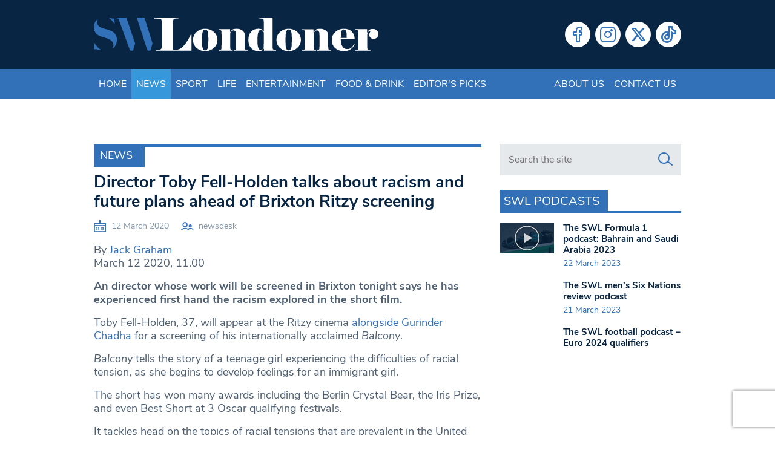

--- FILE ---
content_type: text/html; charset=utf-8
request_url: https://www.google.com/recaptcha/api2/anchor?ar=1&k=6LeZn_8ZAAAAADG7OaImWJVpqMaizIkpow07EZa9&co=aHR0cHM6Ly93d3cuc3dsb25kb25lci5jby51azo0NDM.&hl=en&v=N67nZn4AqZkNcbeMu4prBgzg&size=invisible&anchor-ms=20000&execute-ms=30000&cb=yh9lxjh6srxo
body_size: 48721
content:
<!DOCTYPE HTML><html dir="ltr" lang="en"><head><meta http-equiv="Content-Type" content="text/html; charset=UTF-8">
<meta http-equiv="X-UA-Compatible" content="IE=edge">
<title>reCAPTCHA</title>
<style type="text/css">
/* cyrillic-ext */
@font-face {
  font-family: 'Roboto';
  font-style: normal;
  font-weight: 400;
  font-stretch: 100%;
  src: url(//fonts.gstatic.com/s/roboto/v48/KFO7CnqEu92Fr1ME7kSn66aGLdTylUAMa3GUBHMdazTgWw.woff2) format('woff2');
  unicode-range: U+0460-052F, U+1C80-1C8A, U+20B4, U+2DE0-2DFF, U+A640-A69F, U+FE2E-FE2F;
}
/* cyrillic */
@font-face {
  font-family: 'Roboto';
  font-style: normal;
  font-weight: 400;
  font-stretch: 100%;
  src: url(//fonts.gstatic.com/s/roboto/v48/KFO7CnqEu92Fr1ME7kSn66aGLdTylUAMa3iUBHMdazTgWw.woff2) format('woff2');
  unicode-range: U+0301, U+0400-045F, U+0490-0491, U+04B0-04B1, U+2116;
}
/* greek-ext */
@font-face {
  font-family: 'Roboto';
  font-style: normal;
  font-weight: 400;
  font-stretch: 100%;
  src: url(//fonts.gstatic.com/s/roboto/v48/KFO7CnqEu92Fr1ME7kSn66aGLdTylUAMa3CUBHMdazTgWw.woff2) format('woff2');
  unicode-range: U+1F00-1FFF;
}
/* greek */
@font-face {
  font-family: 'Roboto';
  font-style: normal;
  font-weight: 400;
  font-stretch: 100%;
  src: url(//fonts.gstatic.com/s/roboto/v48/KFO7CnqEu92Fr1ME7kSn66aGLdTylUAMa3-UBHMdazTgWw.woff2) format('woff2');
  unicode-range: U+0370-0377, U+037A-037F, U+0384-038A, U+038C, U+038E-03A1, U+03A3-03FF;
}
/* math */
@font-face {
  font-family: 'Roboto';
  font-style: normal;
  font-weight: 400;
  font-stretch: 100%;
  src: url(//fonts.gstatic.com/s/roboto/v48/KFO7CnqEu92Fr1ME7kSn66aGLdTylUAMawCUBHMdazTgWw.woff2) format('woff2');
  unicode-range: U+0302-0303, U+0305, U+0307-0308, U+0310, U+0312, U+0315, U+031A, U+0326-0327, U+032C, U+032F-0330, U+0332-0333, U+0338, U+033A, U+0346, U+034D, U+0391-03A1, U+03A3-03A9, U+03B1-03C9, U+03D1, U+03D5-03D6, U+03F0-03F1, U+03F4-03F5, U+2016-2017, U+2034-2038, U+203C, U+2040, U+2043, U+2047, U+2050, U+2057, U+205F, U+2070-2071, U+2074-208E, U+2090-209C, U+20D0-20DC, U+20E1, U+20E5-20EF, U+2100-2112, U+2114-2115, U+2117-2121, U+2123-214F, U+2190, U+2192, U+2194-21AE, U+21B0-21E5, U+21F1-21F2, U+21F4-2211, U+2213-2214, U+2216-22FF, U+2308-230B, U+2310, U+2319, U+231C-2321, U+2336-237A, U+237C, U+2395, U+239B-23B7, U+23D0, U+23DC-23E1, U+2474-2475, U+25AF, U+25B3, U+25B7, U+25BD, U+25C1, U+25CA, U+25CC, U+25FB, U+266D-266F, U+27C0-27FF, U+2900-2AFF, U+2B0E-2B11, U+2B30-2B4C, U+2BFE, U+3030, U+FF5B, U+FF5D, U+1D400-1D7FF, U+1EE00-1EEFF;
}
/* symbols */
@font-face {
  font-family: 'Roboto';
  font-style: normal;
  font-weight: 400;
  font-stretch: 100%;
  src: url(//fonts.gstatic.com/s/roboto/v48/KFO7CnqEu92Fr1ME7kSn66aGLdTylUAMaxKUBHMdazTgWw.woff2) format('woff2');
  unicode-range: U+0001-000C, U+000E-001F, U+007F-009F, U+20DD-20E0, U+20E2-20E4, U+2150-218F, U+2190, U+2192, U+2194-2199, U+21AF, U+21E6-21F0, U+21F3, U+2218-2219, U+2299, U+22C4-22C6, U+2300-243F, U+2440-244A, U+2460-24FF, U+25A0-27BF, U+2800-28FF, U+2921-2922, U+2981, U+29BF, U+29EB, U+2B00-2BFF, U+4DC0-4DFF, U+FFF9-FFFB, U+10140-1018E, U+10190-1019C, U+101A0, U+101D0-101FD, U+102E0-102FB, U+10E60-10E7E, U+1D2C0-1D2D3, U+1D2E0-1D37F, U+1F000-1F0FF, U+1F100-1F1AD, U+1F1E6-1F1FF, U+1F30D-1F30F, U+1F315, U+1F31C, U+1F31E, U+1F320-1F32C, U+1F336, U+1F378, U+1F37D, U+1F382, U+1F393-1F39F, U+1F3A7-1F3A8, U+1F3AC-1F3AF, U+1F3C2, U+1F3C4-1F3C6, U+1F3CA-1F3CE, U+1F3D4-1F3E0, U+1F3ED, U+1F3F1-1F3F3, U+1F3F5-1F3F7, U+1F408, U+1F415, U+1F41F, U+1F426, U+1F43F, U+1F441-1F442, U+1F444, U+1F446-1F449, U+1F44C-1F44E, U+1F453, U+1F46A, U+1F47D, U+1F4A3, U+1F4B0, U+1F4B3, U+1F4B9, U+1F4BB, U+1F4BF, U+1F4C8-1F4CB, U+1F4D6, U+1F4DA, U+1F4DF, U+1F4E3-1F4E6, U+1F4EA-1F4ED, U+1F4F7, U+1F4F9-1F4FB, U+1F4FD-1F4FE, U+1F503, U+1F507-1F50B, U+1F50D, U+1F512-1F513, U+1F53E-1F54A, U+1F54F-1F5FA, U+1F610, U+1F650-1F67F, U+1F687, U+1F68D, U+1F691, U+1F694, U+1F698, U+1F6AD, U+1F6B2, U+1F6B9-1F6BA, U+1F6BC, U+1F6C6-1F6CF, U+1F6D3-1F6D7, U+1F6E0-1F6EA, U+1F6F0-1F6F3, U+1F6F7-1F6FC, U+1F700-1F7FF, U+1F800-1F80B, U+1F810-1F847, U+1F850-1F859, U+1F860-1F887, U+1F890-1F8AD, U+1F8B0-1F8BB, U+1F8C0-1F8C1, U+1F900-1F90B, U+1F93B, U+1F946, U+1F984, U+1F996, U+1F9E9, U+1FA00-1FA6F, U+1FA70-1FA7C, U+1FA80-1FA89, U+1FA8F-1FAC6, U+1FACE-1FADC, U+1FADF-1FAE9, U+1FAF0-1FAF8, U+1FB00-1FBFF;
}
/* vietnamese */
@font-face {
  font-family: 'Roboto';
  font-style: normal;
  font-weight: 400;
  font-stretch: 100%;
  src: url(//fonts.gstatic.com/s/roboto/v48/KFO7CnqEu92Fr1ME7kSn66aGLdTylUAMa3OUBHMdazTgWw.woff2) format('woff2');
  unicode-range: U+0102-0103, U+0110-0111, U+0128-0129, U+0168-0169, U+01A0-01A1, U+01AF-01B0, U+0300-0301, U+0303-0304, U+0308-0309, U+0323, U+0329, U+1EA0-1EF9, U+20AB;
}
/* latin-ext */
@font-face {
  font-family: 'Roboto';
  font-style: normal;
  font-weight: 400;
  font-stretch: 100%;
  src: url(//fonts.gstatic.com/s/roboto/v48/KFO7CnqEu92Fr1ME7kSn66aGLdTylUAMa3KUBHMdazTgWw.woff2) format('woff2');
  unicode-range: U+0100-02BA, U+02BD-02C5, U+02C7-02CC, U+02CE-02D7, U+02DD-02FF, U+0304, U+0308, U+0329, U+1D00-1DBF, U+1E00-1E9F, U+1EF2-1EFF, U+2020, U+20A0-20AB, U+20AD-20C0, U+2113, U+2C60-2C7F, U+A720-A7FF;
}
/* latin */
@font-face {
  font-family: 'Roboto';
  font-style: normal;
  font-weight: 400;
  font-stretch: 100%;
  src: url(//fonts.gstatic.com/s/roboto/v48/KFO7CnqEu92Fr1ME7kSn66aGLdTylUAMa3yUBHMdazQ.woff2) format('woff2');
  unicode-range: U+0000-00FF, U+0131, U+0152-0153, U+02BB-02BC, U+02C6, U+02DA, U+02DC, U+0304, U+0308, U+0329, U+2000-206F, U+20AC, U+2122, U+2191, U+2193, U+2212, U+2215, U+FEFF, U+FFFD;
}
/* cyrillic-ext */
@font-face {
  font-family: 'Roboto';
  font-style: normal;
  font-weight: 500;
  font-stretch: 100%;
  src: url(//fonts.gstatic.com/s/roboto/v48/KFO7CnqEu92Fr1ME7kSn66aGLdTylUAMa3GUBHMdazTgWw.woff2) format('woff2');
  unicode-range: U+0460-052F, U+1C80-1C8A, U+20B4, U+2DE0-2DFF, U+A640-A69F, U+FE2E-FE2F;
}
/* cyrillic */
@font-face {
  font-family: 'Roboto';
  font-style: normal;
  font-weight: 500;
  font-stretch: 100%;
  src: url(//fonts.gstatic.com/s/roboto/v48/KFO7CnqEu92Fr1ME7kSn66aGLdTylUAMa3iUBHMdazTgWw.woff2) format('woff2');
  unicode-range: U+0301, U+0400-045F, U+0490-0491, U+04B0-04B1, U+2116;
}
/* greek-ext */
@font-face {
  font-family: 'Roboto';
  font-style: normal;
  font-weight: 500;
  font-stretch: 100%;
  src: url(//fonts.gstatic.com/s/roboto/v48/KFO7CnqEu92Fr1ME7kSn66aGLdTylUAMa3CUBHMdazTgWw.woff2) format('woff2');
  unicode-range: U+1F00-1FFF;
}
/* greek */
@font-face {
  font-family: 'Roboto';
  font-style: normal;
  font-weight: 500;
  font-stretch: 100%;
  src: url(//fonts.gstatic.com/s/roboto/v48/KFO7CnqEu92Fr1ME7kSn66aGLdTylUAMa3-UBHMdazTgWw.woff2) format('woff2');
  unicode-range: U+0370-0377, U+037A-037F, U+0384-038A, U+038C, U+038E-03A1, U+03A3-03FF;
}
/* math */
@font-face {
  font-family: 'Roboto';
  font-style: normal;
  font-weight: 500;
  font-stretch: 100%;
  src: url(//fonts.gstatic.com/s/roboto/v48/KFO7CnqEu92Fr1ME7kSn66aGLdTylUAMawCUBHMdazTgWw.woff2) format('woff2');
  unicode-range: U+0302-0303, U+0305, U+0307-0308, U+0310, U+0312, U+0315, U+031A, U+0326-0327, U+032C, U+032F-0330, U+0332-0333, U+0338, U+033A, U+0346, U+034D, U+0391-03A1, U+03A3-03A9, U+03B1-03C9, U+03D1, U+03D5-03D6, U+03F0-03F1, U+03F4-03F5, U+2016-2017, U+2034-2038, U+203C, U+2040, U+2043, U+2047, U+2050, U+2057, U+205F, U+2070-2071, U+2074-208E, U+2090-209C, U+20D0-20DC, U+20E1, U+20E5-20EF, U+2100-2112, U+2114-2115, U+2117-2121, U+2123-214F, U+2190, U+2192, U+2194-21AE, U+21B0-21E5, U+21F1-21F2, U+21F4-2211, U+2213-2214, U+2216-22FF, U+2308-230B, U+2310, U+2319, U+231C-2321, U+2336-237A, U+237C, U+2395, U+239B-23B7, U+23D0, U+23DC-23E1, U+2474-2475, U+25AF, U+25B3, U+25B7, U+25BD, U+25C1, U+25CA, U+25CC, U+25FB, U+266D-266F, U+27C0-27FF, U+2900-2AFF, U+2B0E-2B11, U+2B30-2B4C, U+2BFE, U+3030, U+FF5B, U+FF5D, U+1D400-1D7FF, U+1EE00-1EEFF;
}
/* symbols */
@font-face {
  font-family: 'Roboto';
  font-style: normal;
  font-weight: 500;
  font-stretch: 100%;
  src: url(//fonts.gstatic.com/s/roboto/v48/KFO7CnqEu92Fr1ME7kSn66aGLdTylUAMaxKUBHMdazTgWw.woff2) format('woff2');
  unicode-range: U+0001-000C, U+000E-001F, U+007F-009F, U+20DD-20E0, U+20E2-20E4, U+2150-218F, U+2190, U+2192, U+2194-2199, U+21AF, U+21E6-21F0, U+21F3, U+2218-2219, U+2299, U+22C4-22C6, U+2300-243F, U+2440-244A, U+2460-24FF, U+25A0-27BF, U+2800-28FF, U+2921-2922, U+2981, U+29BF, U+29EB, U+2B00-2BFF, U+4DC0-4DFF, U+FFF9-FFFB, U+10140-1018E, U+10190-1019C, U+101A0, U+101D0-101FD, U+102E0-102FB, U+10E60-10E7E, U+1D2C0-1D2D3, U+1D2E0-1D37F, U+1F000-1F0FF, U+1F100-1F1AD, U+1F1E6-1F1FF, U+1F30D-1F30F, U+1F315, U+1F31C, U+1F31E, U+1F320-1F32C, U+1F336, U+1F378, U+1F37D, U+1F382, U+1F393-1F39F, U+1F3A7-1F3A8, U+1F3AC-1F3AF, U+1F3C2, U+1F3C4-1F3C6, U+1F3CA-1F3CE, U+1F3D4-1F3E0, U+1F3ED, U+1F3F1-1F3F3, U+1F3F5-1F3F7, U+1F408, U+1F415, U+1F41F, U+1F426, U+1F43F, U+1F441-1F442, U+1F444, U+1F446-1F449, U+1F44C-1F44E, U+1F453, U+1F46A, U+1F47D, U+1F4A3, U+1F4B0, U+1F4B3, U+1F4B9, U+1F4BB, U+1F4BF, U+1F4C8-1F4CB, U+1F4D6, U+1F4DA, U+1F4DF, U+1F4E3-1F4E6, U+1F4EA-1F4ED, U+1F4F7, U+1F4F9-1F4FB, U+1F4FD-1F4FE, U+1F503, U+1F507-1F50B, U+1F50D, U+1F512-1F513, U+1F53E-1F54A, U+1F54F-1F5FA, U+1F610, U+1F650-1F67F, U+1F687, U+1F68D, U+1F691, U+1F694, U+1F698, U+1F6AD, U+1F6B2, U+1F6B9-1F6BA, U+1F6BC, U+1F6C6-1F6CF, U+1F6D3-1F6D7, U+1F6E0-1F6EA, U+1F6F0-1F6F3, U+1F6F7-1F6FC, U+1F700-1F7FF, U+1F800-1F80B, U+1F810-1F847, U+1F850-1F859, U+1F860-1F887, U+1F890-1F8AD, U+1F8B0-1F8BB, U+1F8C0-1F8C1, U+1F900-1F90B, U+1F93B, U+1F946, U+1F984, U+1F996, U+1F9E9, U+1FA00-1FA6F, U+1FA70-1FA7C, U+1FA80-1FA89, U+1FA8F-1FAC6, U+1FACE-1FADC, U+1FADF-1FAE9, U+1FAF0-1FAF8, U+1FB00-1FBFF;
}
/* vietnamese */
@font-face {
  font-family: 'Roboto';
  font-style: normal;
  font-weight: 500;
  font-stretch: 100%;
  src: url(//fonts.gstatic.com/s/roboto/v48/KFO7CnqEu92Fr1ME7kSn66aGLdTylUAMa3OUBHMdazTgWw.woff2) format('woff2');
  unicode-range: U+0102-0103, U+0110-0111, U+0128-0129, U+0168-0169, U+01A0-01A1, U+01AF-01B0, U+0300-0301, U+0303-0304, U+0308-0309, U+0323, U+0329, U+1EA0-1EF9, U+20AB;
}
/* latin-ext */
@font-face {
  font-family: 'Roboto';
  font-style: normal;
  font-weight: 500;
  font-stretch: 100%;
  src: url(//fonts.gstatic.com/s/roboto/v48/KFO7CnqEu92Fr1ME7kSn66aGLdTylUAMa3KUBHMdazTgWw.woff2) format('woff2');
  unicode-range: U+0100-02BA, U+02BD-02C5, U+02C7-02CC, U+02CE-02D7, U+02DD-02FF, U+0304, U+0308, U+0329, U+1D00-1DBF, U+1E00-1E9F, U+1EF2-1EFF, U+2020, U+20A0-20AB, U+20AD-20C0, U+2113, U+2C60-2C7F, U+A720-A7FF;
}
/* latin */
@font-face {
  font-family: 'Roboto';
  font-style: normal;
  font-weight: 500;
  font-stretch: 100%;
  src: url(//fonts.gstatic.com/s/roboto/v48/KFO7CnqEu92Fr1ME7kSn66aGLdTylUAMa3yUBHMdazQ.woff2) format('woff2');
  unicode-range: U+0000-00FF, U+0131, U+0152-0153, U+02BB-02BC, U+02C6, U+02DA, U+02DC, U+0304, U+0308, U+0329, U+2000-206F, U+20AC, U+2122, U+2191, U+2193, U+2212, U+2215, U+FEFF, U+FFFD;
}
/* cyrillic-ext */
@font-face {
  font-family: 'Roboto';
  font-style: normal;
  font-weight: 900;
  font-stretch: 100%;
  src: url(//fonts.gstatic.com/s/roboto/v48/KFO7CnqEu92Fr1ME7kSn66aGLdTylUAMa3GUBHMdazTgWw.woff2) format('woff2');
  unicode-range: U+0460-052F, U+1C80-1C8A, U+20B4, U+2DE0-2DFF, U+A640-A69F, U+FE2E-FE2F;
}
/* cyrillic */
@font-face {
  font-family: 'Roboto';
  font-style: normal;
  font-weight: 900;
  font-stretch: 100%;
  src: url(//fonts.gstatic.com/s/roboto/v48/KFO7CnqEu92Fr1ME7kSn66aGLdTylUAMa3iUBHMdazTgWw.woff2) format('woff2');
  unicode-range: U+0301, U+0400-045F, U+0490-0491, U+04B0-04B1, U+2116;
}
/* greek-ext */
@font-face {
  font-family: 'Roboto';
  font-style: normal;
  font-weight: 900;
  font-stretch: 100%;
  src: url(//fonts.gstatic.com/s/roboto/v48/KFO7CnqEu92Fr1ME7kSn66aGLdTylUAMa3CUBHMdazTgWw.woff2) format('woff2');
  unicode-range: U+1F00-1FFF;
}
/* greek */
@font-face {
  font-family: 'Roboto';
  font-style: normal;
  font-weight: 900;
  font-stretch: 100%;
  src: url(//fonts.gstatic.com/s/roboto/v48/KFO7CnqEu92Fr1ME7kSn66aGLdTylUAMa3-UBHMdazTgWw.woff2) format('woff2');
  unicode-range: U+0370-0377, U+037A-037F, U+0384-038A, U+038C, U+038E-03A1, U+03A3-03FF;
}
/* math */
@font-face {
  font-family: 'Roboto';
  font-style: normal;
  font-weight: 900;
  font-stretch: 100%;
  src: url(//fonts.gstatic.com/s/roboto/v48/KFO7CnqEu92Fr1ME7kSn66aGLdTylUAMawCUBHMdazTgWw.woff2) format('woff2');
  unicode-range: U+0302-0303, U+0305, U+0307-0308, U+0310, U+0312, U+0315, U+031A, U+0326-0327, U+032C, U+032F-0330, U+0332-0333, U+0338, U+033A, U+0346, U+034D, U+0391-03A1, U+03A3-03A9, U+03B1-03C9, U+03D1, U+03D5-03D6, U+03F0-03F1, U+03F4-03F5, U+2016-2017, U+2034-2038, U+203C, U+2040, U+2043, U+2047, U+2050, U+2057, U+205F, U+2070-2071, U+2074-208E, U+2090-209C, U+20D0-20DC, U+20E1, U+20E5-20EF, U+2100-2112, U+2114-2115, U+2117-2121, U+2123-214F, U+2190, U+2192, U+2194-21AE, U+21B0-21E5, U+21F1-21F2, U+21F4-2211, U+2213-2214, U+2216-22FF, U+2308-230B, U+2310, U+2319, U+231C-2321, U+2336-237A, U+237C, U+2395, U+239B-23B7, U+23D0, U+23DC-23E1, U+2474-2475, U+25AF, U+25B3, U+25B7, U+25BD, U+25C1, U+25CA, U+25CC, U+25FB, U+266D-266F, U+27C0-27FF, U+2900-2AFF, U+2B0E-2B11, U+2B30-2B4C, U+2BFE, U+3030, U+FF5B, U+FF5D, U+1D400-1D7FF, U+1EE00-1EEFF;
}
/* symbols */
@font-face {
  font-family: 'Roboto';
  font-style: normal;
  font-weight: 900;
  font-stretch: 100%;
  src: url(//fonts.gstatic.com/s/roboto/v48/KFO7CnqEu92Fr1ME7kSn66aGLdTylUAMaxKUBHMdazTgWw.woff2) format('woff2');
  unicode-range: U+0001-000C, U+000E-001F, U+007F-009F, U+20DD-20E0, U+20E2-20E4, U+2150-218F, U+2190, U+2192, U+2194-2199, U+21AF, U+21E6-21F0, U+21F3, U+2218-2219, U+2299, U+22C4-22C6, U+2300-243F, U+2440-244A, U+2460-24FF, U+25A0-27BF, U+2800-28FF, U+2921-2922, U+2981, U+29BF, U+29EB, U+2B00-2BFF, U+4DC0-4DFF, U+FFF9-FFFB, U+10140-1018E, U+10190-1019C, U+101A0, U+101D0-101FD, U+102E0-102FB, U+10E60-10E7E, U+1D2C0-1D2D3, U+1D2E0-1D37F, U+1F000-1F0FF, U+1F100-1F1AD, U+1F1E6-1F1FF, U+1F30D-1F30F, U+1F315, U+1F31C, U+1F31E, U+1F320-1F32C, U+1F336, U+1F378, U+1F37D, U+1F382, U+1F393-1F39F, U+1F3A7-1F3A8, U+1F3AC-1F3AF, U+1F3C2, U+1F3C4-1F3C6, U+1F3CA-1F3CE, U+1F3D4-1F3E0, U+1F3ED, U+1F3F1-1F3F3, U+1F3F5-1F3F7, U+1F408, U+1F415, U+1F41F, U+1F426, U+1F43F, U+1F441-1F442, U+1F444, U+1F446-1F449, U+1F44C-1F44E, U+1F453, U+1F46A, U+1F47D, U+1F4A3, U+1F4B0, U+1F4B3, U+1F4B9, U+1F4BB, U+1F4BF, U+1F4C8-1F4CB, U+1F4D6, U+1F4DA, U+1F4DF, U+1F4E3-1F4E6, U+1F4EA-1F4ED, U+1F4F7, U+1F4F9-1F4FB, U+1F4FD-1F4FE, U+1F503, U+1F507-1F50B, U+1F50D, U+1F512-1F513, U+1F53E-1F54A, U+1F54F-1F5FA, U+1F610, U+1F650-1F67F, U+1F687, U+1F68D, U+1F691, U+1F694, U+1F698, U+1F6AD, U+1F6B2, U+1F6B9-1F6BA, U+1F6BC, U+1F6C6-1F6CF, U+1F6D3-1F6D7, U+1F6E0-1F6EA, U+1F6F0-1F6F3, U+1F6F7-1F6FC, U+1F700-1F7FF, U+1F800-1F80B, U+1F810-1F847, U+1F850-1F859, U+1F860-1F887, U+1F890-1F8AD, U+1F8B0-1F8BB, U+1F8C0-1F8C1, U+1F900-1F90B, U+1F93B, U+1F946, U+1F984, U+1F996, U+1F9E9, U+1FA00-1FA6F, U+1FA70-1FA7C, U+1FA80-1FA89, U+1FA8F-1FAC6, U+1FACE-1FADC, U+1FADF-1FAE9, U+1FAF0-1FAF8, U+1FB00-1FBFF;
}
/* vietnamese */
@font-face {
  font-family: 'Roboto';
  font-style: normal;
  font-weight: 900;
  font-stretch: 100%;
  src: url(//fonts.gstatic.com/s/roboto/v48/KFO7CnqEu92Fr1ME7kSn66aGLdTylUAMa3OUBHMdazTgWw.woff2) format('woff2');
  unicode-range: U+0102-0103, U+0110-0111, U+0128-0129, U+0168-0169, U+01A0-01A1, U+01AF-01B0, U+0300-0301, U+0303-0304, U+0308-0309, U+0323, U+0329, U+1EA0-1EF9, U+20AB;
}
/* latin-ext */
@font-face {
  font-family: 'Roboto';
  font-style: normal;
  font-weight: 900;
  font-stretch: 100%;
  src: url(//fonts.gstatic.com/s/roboto/v48/KFO7CnqEu92Fr1ME7kSn66aGLdTylUAMa3KUBHMdazTgWw.woff2) format('woff2');
  unicode-range: U+0100-02BA, U+02BD-02C5, U+02C7-02CC, U+02CE-02D7, U+02DD-02FF, U+0304, U+0308, U+0329, U+1D00-1DBF, U+1E00-1E9F, U+1EF2-1EFF, U+2020, U+20A0-20AB, U+20AD-20C0, U+2113, U+2C60-2C7F, U+A720-A7FF;
}
/* latin */
@font-face {
  font-family: 'Roboto';
  font-style: normal;
  font-weight: 900;
  font-stretch: 100%;
  src: url(//fonts.gstatic.com/s/roboto/v48/KFO7CnqEu92Fr1ME7kSn66aGLdTylUAMa3yUBHMdazQ.woff2) format('woff2');
  unicode-range: U+0000-00FF, U+0131, U+0152-0153, U+02BB-02BC, U+02C6, U+02DA, U+02DC, U+0304, U+0308, U+0329, U+2000-206F, U+20AC, U+2122, U+2191, U+2193, U+2212, U+2215, U+FEFF, U+FFFD;
}

</style>
<link rel="stylesheet" type="text/css" href="https://www.gstatic.com/recaptcha/releases/N67nZn4AqZkNcbeMu4prBgzg/styles__ltr.css">
<script nonce="zgIfzMai7LzS27U0PDCO2w" type="text/javascript">window['__recaptcha_api'] = 'https://www.google.com/recaptcha/api2/';</script>
<script type="text/javascript" src="https://www.gstatic.com/recaptcha/releases/N67nZn4AqZkNcbeMu4prBgzg/recaptcha__en.js" nonce="zgIfzMai7LzS27U0PDCO2w">
      
    </script></head>
<body><div id="rc-anchor-alert" class="rc-anchor-alert"></div>
<input type="hidden" id="recaptcha-token" value="[base64]">
<script type="text/javascript" nonce="zgIfzMai7LzS27U0PDCO2w">
      recaptcha.anchor.Main.init("[\x22ainput\x22,[\x22bgdata\x22,\x22\x22,\[base64]/[base64]/[base64]/[base64]/[base64]/UltsKytdPUU6KEU8MjA0OD9SW2wrK109RT4+NnwxOTI6KChFJjY0NTEyKT09NTUyOTYmJk0rMTxjLmxlbmd0aCYmKGMuY2hhckNvZGVBdChNKzEpJjY0NTEyKT09NTYzMjA/[base64]/[base64]/[base64]/[base64]/[base64]/[base64]/[base64]\x22,\[base64]\\u003d\\u003d\x22,\x22fcKxTMOGGMKrwpLCtMO8dFFQw44Kw5UKwqDCtErCksKnAMO9w6vDpCQbwqFrwpNzwp1jwrzDulLDm17CoXtpw4jCvcOFwrzDvU7CpMOAw7vDuV/CnhzCoynDr8O/Q0bDijbDusOgwrbCm8KkPsKNVcK/AMO6JcOsw4TCpcOWwpXCmmYJMDQyTHBCTMKFGMOtw4jDrcOrwoplwq3DrWIMAcKORR1zO8OLaUhWw7YWwoU/[base64]/[base64]/Dj8K7w5kZFRsQTMKNw7o7w6HChh0/wqApd8Omw7E2wrIxGMOufcKAw5LDtMKYcMKCwqQ1w6LDtcKbFgkHPcK3MCbCtcOIwplrw6VxwokQworDoMOndcKzw57Cp8K/wpAvc2rDtMKDw5LCpcK3IDBIw6bDlcKhGVfCiMO5wojDq8Onw7PCpsOKw6kMw4vChMKMecOkRMOMBAPDsHnClsKrTBXCh8OGwq3DvcO3G0ANK3Q4w49VwrRuw4xXwp5oGlPChFPDgCPCkFI9S8ObNwwjwoEMwqfDjTzClsOMwrBodsKTUSzDriPChsKWdXjCnW/ChRssScOYSGEoeXjDiMOVw7suwrM/Z8Okw4PCllzDu8KDw60HwpzCn0fDkBY7QTzCqks/esKbGcKAOMOGVsOiE8OMSlfDkcKOE8Oww7PDtsK6CsKDw7d2Ni7CsnbDqmLCpMOfw4NhGnnCqh/CunRbwr55wqp4w4dRUltmwq1sO8Oww69xwoFeOm/Ct8Osw7/[base64]/w6tQw6nCocK7IsOhHmQ2HcOIwrYBwpjCrsKKYsOhwoHDmn7DtsKrTsKqZMKBw7JWworDkTh5w6TDqMOgw6/DlFHChMOvQsKlA0x8IC9PPQJVw71AS8OcC8OAw7bCisO5wrbDnSPDpsKaHWrCowLCssKdwpVcIw8swpVMwo9pw7vCh8O7w7jCtMK/TcOAEHU2w7IUwqZ0wp4Qw5TDhsOlbFbCkMKoe0HCrWbDqyDDh8Opw6HCtcOvTMK/F8KGw4UsKsO7IcKHw70ufXjDtF3Dn8O/w4vDj30DNcKHw6UAUVcdTyEBwqzCswbCrH4/O3fDp1rDn8Ktw4XDhMO4w6XCv35ywrjDhEPCs8O9w57DvGAZw7VHD8O7w6/CjgMIwoXDrMKIw7hrwprDvFjDh07Duk3Cu8ODwp3Djj7DksKsVcOmQDnDgMOBRsOzNE9PdMKWcMOMw7DCksKwKMKKwrHCn8O4WcO0w6xow7/[base64]/DvyHDs8KwwrfCqcOKw74RwqbCnBgMw4l/wq1Gw7gVbQbCocK/wqcYwoJVMmk3w504GsOYw6fDvgFWFcOcf8KpGsKAw6HDicOHD8KUPMKNw6PCgRvDnnTClxXCqMKywovCucKbF3/DiHFLX8Okwo/[base64]/CkcKleRbDv8OlwrgEwpo1w4LCpnQzXcKjThBLHxvClsOsBUATwrjDg8OZHcOow6XDsRZVG8OrecKrw5vDiHshWnfDliF+ecKAP8Kfw6N7CTXCpsOATw9BUTp3anhnI8OzB0/DtB3DlB4LwrbDllJyw6VQwoXCq2TDtgt+EWrDgMKgR0bDqXYEw4/DuTvCm8O7fsK5LBhXwq/DnEDCkm5ewrXCg8OOLMOrJMOtwonCpcOVUE9dGmnChcOCPT3DlMKfN8KOS8OJey3CvX0hwqDDni3Ct0nDpzY+wq/[base64]/ZXQnw4k/wppXHsOaHwUAw4MtScKzaMOffBzChUBmT8O8DUPDtyxPfcO4ccOLwrFMEMO1WcO9YMOew74ySQghazrDtlHCjynCuiRAJWbDj8KmwpnDs8KJPjjCthTClsOew7/CsXLCgMOOwopTJgfCiG56Ll7CgsKiT05/[base64]/DrsOLw408EB81w4wbwpnDjsK7bcOOw44dw7DDo1XDo8KCwoXDicOfWMO6UMOmw5nDl8KjUcKjU8KLwrXChhDDn2PCoWJ/Cg/[base64]/Xnk2FcKMwr0Nwpdzw7nDpElqPibCgBvCq8K1ZyjCt8KwwrgWwosWw5Mvw5paUsKlMGd1WcOKwpHCmWo3w4rDqMOjwp9vdMKzOcOvw6okwrvCqCXCssKzw7vCr8OFwotnw7HDmcKnczNVw5/Cp8K3w4U3dcOOcno/w6oYRFLDosO0w5d1ZMOsVB1xw7bCs2pPcHdhGcO9wqHDo3lPw6BrU8KIIMOdwrnDg1zCqgzCscO+csOFSDLCn8KWw6/[base64]/CmzLCrcKkwrx0DGjCu3t1w6RsOnzChj7DrMOOWlwvXsKHLcOYwqzDpENmw7XCuCrDoCDDtsOewqUCKkDCucKefRdVwogpwqwqw7vChsOYZyJNw6XChcKuwqlBV3zDmcKqw6PDgHAww6nDocKPZgJRIMK8EMOkw4rDjT/DqsOjwpvCo8O7OsKvYMKdMsKXw57CtRHDjFR2wq3Ct3xyKx5Kwp4DNGs/woHDkWrDjcO9VcKOfsOSdsOtwoPCuMKIX8ObwrfCicO5YMOKw5DDkMKHA2fDh3DCviTDuhBTLi4+wqPDhRbCksOaw47CscOXwq5BcMKvwoZkNxRewrJRw7RgwrzDk1oDw5XCkx8fQsOgwr7DvMOESmzCsMKhNcOMPMO+LlMeMWbDqMKTCsKywphOwrjCjTkmwowLw7/[base64]/CosKnMj3ChHlgwrDDm8Orwot9wr0TVcO5w5TCisOxJD8CQxvCqwg1wrwewrpbM8K0w6PDssKLw6Ykw7xzfX0KFGTCpcKMeBXDjsOiXcKsaxzCqcKqw6XDlsO5HsOJwrokQQ8UwrPCu8KcX1TCqcObw5vCjcO5wpY/[base64]/w43DnljCvcKPG8K4wpnCiMKrVnPDtsKYwqjDjh/CllUnw5DDri8iw5lET2HClMOdwrXDnlbCqEnCh8ONwpp7w4dJw6MWwqhdwq3DtylpLMOpVMKyw6nClnosw79nwqN4HsOJwq/[base64]/[base64]/DoMK2QsOcJMOAeBfCv8K3w4vDrsKhw5Jgw59YIwzCujrDgTlhwpDDiU85KGbDnUdnXTcww5fCl8KTw6RqwpTCpcOdCcO4PsKDIMOMEV9Yw5TDtWLDhxfDqhfDs2LDvMKFM8OuZX8mI1RMKsO/w45Aw5M5BMKMwoXDjUErKhAOw4DCtRwudCnDoXA7wrTCiAYOFMKkR8KiwpnDmGJxwod2w63Dg8KpwpzCjxI7wq4Mw6dOwpjDmSYBw6Q5KXtJw6wyDsO5w4fDq0Ygwr89JMOtwozChsOxwq/CqGZkflAiPjzCqsK9UzrDiB9AO8OaGMOEw48Qw7/DjMKzJkpkW8Kuc8OQScONwpkXwpfDnMOOPsOzDcOVw49meGY3w6g+wpI3cDlaQ1rCsMKqelbDtcK2wovDry/DnsK9wpfDljYVST43w4jDlcOBIH8+w5FDMTwOLTTDtjQCwqPCrMOcHmMla2EIw7zCiV/CgQDCr8OHw5TDoi5vw4Biw74/M8Ohw6jDsHN7wpENHEFCw7UtI8ODJgzDuy4kw7YRw5DCu3hCDzd0wpUcDsO+E1x1McOTecKDI2Bmw67CpsK1wo90f1jCjWHDphXDs3odFhfCk2jCrMOkLMOdwow7YR4qw6E/EwPCiBldcX8OOi9KBB4cwo9nw4suw7ojAsO8LMOFb0vChiV4HSDCucOdwrHDs8O8w65JSMKqM3rCnUHCnlBNwox6dcOSdjxkw5MFwp3Dl8OZwoZLKRU9w5ktcn/[base64]/[base64]/w4TDkR5gwrYSwogePl/Cv8OZwoYWwp0nw456w7ZLwpZCwr4GKCMGwobCqyHDuMKbw5zDglo8WcKKw5vDmMKmH3YMDxzCqcKcQgfDsMOpKMOSwoLCultWIMK4wp4NNsO5w5dzZMKhMMKZcUNwwpvDj8Ofwo3CpUszwrh1w6XCiBzCqcKeOH5vw5JCw5BDAj/Dm8O2dUnDlSYJwp4Aw68WTcKwbggVw6zCjcKOOsKDw6lyw4h7U24eZm/DpwYiIsOSODPDssOCP8KWfXtINMKZEcOUw5/DrhjDs8ORwpN0w6ZEPERxw7HCgHMwYcO/wrQ3woDCocKdCRpqw6XCrzpFw6nCpjpkLC7CsV/DkMKzQB5NwrfDp8O0w5AAwpbDmVjCsHTCmXbDj1YKK1XDlMKuw5YIDMKfNVllw5k/[base64]/DqQwLKHLDosOKwrAuFkfCu2LCr3TDiBA3w6d5w5HDucKCwqfCtsO1wqLDjkjCnMO/EE7CoMOQPMK4wpA+OMKLbcKuw64sw7N7EhnDkgHDhV86dMKSIXzCmjzDhHIYXxNzw64Dw6kXwr8vw7LDilPDusKrw6UDUMKFAkLCqAVUwoTDjsO4A1VRbsKhH8OOWDPDhMKhKD9fw5A7P8KKXsKpNFJYNsOhwpfDj1hrw6gCwoDCkHfCkz7Cpx5RTl7CpcOGwr/CisKZRn/CgsOrYQQzO14Pw5fCrcKKRMKtKRDCi8OxXytsWwMlw6xKVMKswoHDgsKBwqN2AsOlMmVLwqTCrwVJKMKUwq/Cg1w8ZBhZw5/[base64]/[base64]/w4vClcOfEmHDihTCsXvDgcO3w7/DpTjDqnBTw6BnKsOQBcKhw67CpDTCuy3Dpz7CiSFXH0oFwpIYwpjCuVkwQsOLKMOaw4VFdhECwqw1dmLDmQHDpcOSw7jDrcK3wrYywqNfw7hydsOswoYnw7PDssKuw7orw5XCpMK/fsOabsOFLsKuNxELw6IDw6VVFsOzwqY6dyvDg8K5PsK/Iy7CoMO6wo7DrgfCrMK6w5JMwo02wr4qw5vDrC8bfcKvaXQhXcKAw74pLDYlwrXCvT3CsTx3w5DDkmPDmXLClhB+w5Izw7/[base64]/J3Asw4TCocKAC8KybsKCwp3CtMOcw6JNQ3MYXsOsXgleOl0Lw4/Dr8K3MmkxUmFnCcKnwo5gw7B7w5QWwoogw6HClXwwF8Otw4AYRsOVw5HDgUgXw4/DkzLCm8KPcFjCkMOBUTo8w5Zxw7VSw6pYRcKRLsO4OEPCicK6M8KQBnEDB8OFw7U/w6gEbMOAQSpqwpPCkShxHMKzCg/DjU/DoMKNw6zCiHpNe8KiH8KkLgLDicOUbnzCvsODdEvCgcKJG1rDiMKBPALCrBbDul7CpxXDi1LDrCdzwrnCvMO5QMKOw7smwoxSwpbCvsKHTXhZNjZYwoDClcKTw5sfwoTCk2HChwMJJkfDlMKjR0PDocK1MB/[base64]/[base64]/Cg8KKw5AMw5dJw6pwwr/CkcORa8O/HMOBw7EVwowcDcKrJUp1w5XCuxE1w5LCjh4ywp/DinDCnnc0w5LCt8O9wo95HivDoMKTwoJcMcOZC8O7w4UDa8KZOW4GK3jDt8OOAMOVHMO5aBQdUcK8bcKCQRdDOibDgsOSw7ZYWsOJfF87AkxSwr/CtcOxRzjDuDHCrnbDvD7CvcK1wqlqIcOTwrfCuR/CscOKcSHDk19DUiQJZsKHdsO4cDjDuTVyw6kdL3HDr8KZw6/CocOaPB9dw5HDnk1scXDCrsK1wr7CtcKaw73Dh8KQw6bDjMO7woZJZm/[base64]/Dvh7DgG0fJhFHKXlREnUzwoMhw6MUwo3CgsKVP8K/[base64]/DksOww410ODRgwpE0wr0IJlnCs8KrfGdLL0M0wqfCk8KvOwTCrXPDukoWZMO+UsK/wrc2wrnDnsOzw4LChcKfw6tvGsKSwpUUKcKfw4HChVvDjsOywpDCgGBgw4bCr2rDpgnCrcOScSfDj3Ruw77ChS0Wwp7DsMKzw7bDozfCgMO0w5BcwpbDq2rCpsK3Dw4/w73DpC/DvsKkVcKDYcONHQnCtl1BKMKPeMOFXBLCsMOmw7Z1DmzDlWwQa8KhwrfDisK1F8OKKcOCCMOtwrbCpXzCozDDm8KqK8K+w4gkw4DDhhReLkjDrQ7Cr3Vff31Ywq/DtXTCmcOiLxnCnsKIYMKCDMKHbGvCjcKdwrnDtsKgMD3ChGrDrW4Pw6PDucKhw4DDnsKdwp58ZSzDosK5wrpVGsOWw4fDoS/DuMO6wrTDgVJIZcO9wqMaCcKNwqDCviN3PBXDlxg4w7XDsMOJw5FFeBnCjgJgw7bClUsrHhrDgFthaMOGwod9UsOQKRYuwojCqMKwwqDDm8KiwqjCvlDCjMKUw6vCt27DlcKiw7TCusKTwrJeDiTCm8KVw6/DpcKafx0HWkzDmcO9wokcYcO5IsONw657JMKowoJ5w4XCrsO1w7zDqcKkwrvCuyfDgw/CoXrDuMOYTMOKTMOGb8Kuwo/Dp8Owc2PCpFM0wo0kw41Gw4TCmcOHw7pHwpjCkigFbGR6w6Apw4/CryfDo00gwpnDulUvGxjDgShowrbCqm3Dq8OJZTxqP8OrwrLCpMKXw4IVKMKGw4PCvQ7CkirDjGU/w4FNZwYqw51YwpMnw4IhPsKucCPDr8OeQl7DnkzCnjzDksKCFygPw7HCtcOOdgbCgsOfYMKXw6E0N8O/[base64]/[base64]/[base64]/ClGzDqMK7f8KIS13Di8OsOiQvL8KXLFXCh8KHScK5b8OLwoN9RUfDp8K4BsOxMcOgwovDtsKJw4bDhWzCn1cUPcOtPF7DucKgw7Mvwo/[base64]/[base64]/SivDoGcZR8KYw4FYw43DjMOxCMKawqnDtGZvTGPDnsKtw4LCrTHDvcOQZcOaC8OUWCnDhMOEwqzDscOIwrbDgMKmJAzDgD1Awr0ucMOgBsK5FwXCunMgcB8LwrrCqm4AWTxJfcOqIcOfwr0RwrBHTMKMPB3Dv0TDksKdb1HDtgx4PsKdwpfDsG7Do8O/[base64]/Cg8O3Eh5nw6IgwqttcRjCrMOCw584HMKkwofDv2dHJ8OLw6/CphAKw79cF8OfA0XCkCLDh8OHwoZcw6zCtMKJwqbCv8K6cXHDgMKzwq0UNsKYw57DmGQMwrAXKhgxwpJFwqrDjcO0dRwnw4l0wqrDssK8HsKcw7BXw4wEKcONwrwGwrHDjRkYCCtzwrsXw7zDosKfwo/CvHJrwpFOwpnDvXXCsMOXw4A/TcONCCPChnQpaX/DucOdL8Kvw4xBeWnCkAspWMOaw5PDvMKIw63CjMK7wpvCr8OVCkLCocKRXcKHwq/ClBQYUsOuw5TDh8O4wq3CuGXDlMOJLDcNf8OkFMO5WCgoI8OADhzDkMKWLhtAw70NbBZhw4XCnMKVw4bCqMONHCpNwpJWwr4lw6zCgDcJwpJdwrHCtMOqGcKLw5bCqAXCqcKrYEATasKzwozCnGoiOirCnlrDowZPwpbDgcOAUhzDoBMjDMO1w7/DrUHDgMO/woJpwqFJCn83OVxKw4/DhcKjwrVbWkDDnAfDtsOAw6zDizHDmMOTO2TDrcK2O8KeT8Kow7/CoSjDoMKEwp/CtgbDmsOxw7HDtsOEw79ow7QnfcKpSivCpMOBwp7ClHrCg8OHw6bDmSAcOcODw4vDkgvCsl/CisK8KGTDpx/CicOyeHfChHQBQsKUwqjDnw8tUFTCrcOOw5hPTxMYw5nDj13DrkF2EHlNw43CjyUxR0ZhPhbCsXB4w4bCpnjCnTTCmcKUw5vDmjEawoBJKMObwpPDvMK7wqfDsBgTw41nwozDnMKAWzM1w5XDtsKpwovChVzDkcKGGx4jwqo5RVITw5/DqUwFw4p0wo8PdMO/[base64]/[base64]/[base64]/Dj8KFwp7CjzDDvEjCu8KewqNXYcOWwr4RMGTDsQsZNTnCp8KcScOPScKUw7fDgWwZYcK1FDXDssOtAsKnwqdPw5shwo55LcKvwr59T8OfeBVBwpN5w5vDsWLDnW82cknCu23CrDhrw6RMwpTCr1VJwq7CgcO+w74lM1DCvTfDi8O/cHHDhMOgw7cgMcOEw4XDogAVw5sqwpXCtcOTw54gw4BkCHfCrmsTw40kw6nDn8OxIj7CgEdHZV/CqcOTw4QJw4fCnlvDuMOXw7zCqcK9C2QqwoZEw7cDJcOAWMKhwpHCjcOgwrXCtsOvw6YBaWPCtGRvMW9GwrthJsKGw55ewq5Mw5vDiMKrbsOnJzPChyfCnkPCvsOVYEwJw6PCnMOKVU7DknI2wo/[base64]/Dhn0HQQ3DhsKzwqjDpMKpwoANPh3DhwjCikACPwhcwohMAMO4w6PDrcO9wqDCv8OUwp/CksKGL8Kcw4JKKsK/CAwaGXnCnsKWw4E6woRbwo0zXMKzwpXCjgcbwrh/[base64]/Ckhwud8KaJHjChWzCkjsYw7Uzw5HCiSrChUjDjw/DnWlRRsK3I8KFC8K/[base64]/[base64]/CrQZybzgzX3rCnUjDmx/DvmdPJMOOwrRfw5zDlnrCpcKrwr3CqcKWXEjCvsKhwoUnwozCocO/wqkXV8KyWMOewozClMOcwrBfw7MxJ8KNwqPCrMOALMKxw7QVPsKtwpB+aQTDqj7Dg8KYccKzRsOmwrLCkDAtWcOafcOYwo9Ew6J7w4VPwoxiC8OLUjbCnVNDwp0AOlFhFQPCrMK4wp8MRcOjw73Dg8O8w7FbdBpaNsOCw41Hw5kELgQeWXHCl8KfKWfDqsO/w6lfCDDDrsOrwqPCpDLDmiHDjsOCZjjDqzs6H2TDiMOLwqHCpcKvScObMAVSwqclwqXCrMKyw6zDohMnJmRkG054w4NIw5EBw5YLB8KSwqZhw6Uxwp7Cn8KAPsKiX2o8UD/DlMOAw4M+JsK2wo8PasK1wrtvJ8OVC8ORasKrIcK8wr3DiivDh8KXYktbTcOpw4xewo/CsHZ0bcKXwpQiPRfDhR56NiAQVBXDjMKaw7rClFfCm8KGw589wpQDwq4EBsO9wpUsw6k3w6nCjX51A8KJw5kfw4sAw6zCrVMQMWHCucOcDTY9w77ChcO6wqHCkl/DhcKbMmA9GGsGwqYuwrbCoBTCjHk9w69kX0vDmsKwdcOEIMKGwrrDmMOKwovDmDDChzw1w4DCnsKPwphYf8OrE0jCqMOLSl/DpAIKw7RSwo8VBhLDplJGw7/CvMKWwokvw5kKwo/CqmF3QsOJwoUMwokDwrE2KzzDlmfDtSUew4TCh8K1w4HCu3EKw4BgNQTDqRrDisKNIMOTwpzDnDrCnMOkwokPwoUAwpB0PlHCpnAMJsOJwp1bY2fDg8KVwq5Uw7IkGsKNdcKgMxNqwrNOw6ITwr4Iw5sAw7Y/[base64]/[base64]/woMeR8OmwoABGAg7JcK6f8OJwrPDt8K0c8OAdGHDlih0ODlIcE1tw7HCicOAEcKQHcOQw4PDtDbCoVnCqCxdw71xw5jDrUApHxs/DMOYZUZTw5DCvQDCk8Kxw4YJwrbDgcKZwpLClsK8wqp9wqXCsn4Pw7TDnMKIw77CpsOzw6fDsRpQwqtYw7HDp8O4wrnDlkfClMO+w7VPGDkRMkLDsFlofRPDvUPDuRFlVMKfwq7CoGPCjFFdH8Kdw5xtBcKCAzTCucKKwrp4IMOgJgjCtMO6wqLCnMO/wqjCjRDCoHQHciMCw5TDksOiPsK/[base64]/wo9Nwp1ZTsKpwojDu8O7w4bCqcOSYTZ5Ul1Fwos2WUjCumdZw4nCnH10QGTDg8KCPismIFvDmcOsw5ZFw5bDhUnDrXbDsBnCnsOvcUEJaUwoE1McLcKJw41ZNyofD8O5bsOMRsOiw7NtdXYWdnN7wqnCicOjYnMzQzTDrsKNwr0ew43CpVd1w7knBQg1esO/woUKJcOWMXduw7vDnMKNwppNwogHw7RyC8OCwoHCscOiE8OIPn1qwqvChsOJw7HDvRrDjSLDocOdfMOeGWIcwpbCh8KLw5UlF31uwpXDpkjDtsODW8K9w7lBRg/DpBnCt35twrFMHxliw6VKw5LDgMKaADTCg3HCi8O6SRbCryDDpcOEwpN3wojDv8OzDHLDg1gXPyXDtsK4wqfDisO8wqZwVMOMZMKVwr1GARMef8OFwrIIw5t1KUdnNCgVbMOgw5AZfQctVHXDu8OaCcOKwrDDuUTDi8K+QATCkxHCs3NdaMOww6AJw6/Dv8KYwphXw7NRw6QpOGcgHj8hNEvCnsKEd8KPdAYUKcO0wo0RQMO5wodNZcKoJSMMwqkXEsOhwqPCp8OtZDtnwpBpw4/[base64]/w6ERwroHMMOHw4d3bBV7Tn9Gw7thJAvDokFawqXCvF7DnMKaeDbCicKJwqjDsMKywocJwq5dODAWFzJrC8K/w6UnbxIPwqdYQ8Kxw5bDmsOAbx/Dj8KQw7ICDTnCqAM3wrQmwqhuE8OEwr/DpAM8f8Orw7FswrDDszXCvcOwN8KdQMOOGw/DrEPCpcOVw67CoQ8va8O0w4XCisO2FFHDj8ONwqouwp7Ds8OlFMOOw4bCkMKIwrrCpcO+w7PCu8OVcsOrw7DDuzJLMlTCmMKiw6jDtMObJTYnL8KLaV1fwpEGw6HDisO0wo/[base64]/[base64]/[base64]/Dg2Bmw7TDiU/[base64]/[base64]/CgcOmLsOoAcOmLmbCt1Mqw7vCpsOUDHPDsWXCjjJkw7TCng0EJMO5NMOewrnCilAvwpDDix7DpGjCvT/DilfCvwXDhsKTwpYARsKVfVnDuTjCo8OEZsOdT1/DpknCuF3DlwvChsOZCwhHwpVjw5DDjcKpw7DDq0nCq8OZwrrCkMOyVwPCogrDi8OrPcKSXcOndMKLcMKgw4LDtsOVw5NqcG3CsTrDpcOpCMKQw6LCkMOzG1YNW8O9w7psLAIiwqxFBlTCoMOFOsKPwqs/WcKDw4oGw7nDk8K4w6HDpMKXwpzCicKNDmjCozwHwobDqQLCkVHCkcKnC8Okw4N3LsKEw6RZUsOhw7NdfEYOw7ZVwofClsKmw43Dm8OYWFYNCMOwwq7Ck3/CjsO+bsKpwqnDscObwqzCtBDDlsOcwpFNP8OHWwMrIcO0NFzDlF0gcsO8N8O/wrZOF8OBwq3CiTI+JnYlw5gSwpbDi8OPw4zChsKQcClNZ8Kfw7grwqHCiQdkY8Oew4DChMOgORd8C8Kmw6VbwoTCjMK5PEXCk2zDnsKlw6New67DmMKLcMKUOyfDksOoFEfCl8OIw6jCiMOUwp9sw6DCtsKAYsK8UsOeR0DDocKKXMK+w5BNJRpAw6/Cg8OQIm4qB8OUw6MSwqnCkMOYMsOdwrE0w4ZcQ0tNw7tMw7B9Cx9Bw5NwwpvCnsKFw5/[base64]/Cn8OUMsOzwo93Dm/CiMOgOcKWdcOMccOAU8O4N8Kbw7/CjXdew4lPVFI4woJ3wrsSKncPKMKvN8OJw7zDnsK8LGfCrhwYeSLDpjfCsFjCgsKufsKLeXfDnQxlTcKVworDocK6wqETbng+wo02KXnCt1Zsw4x7w40kw7vCuj/[base64]/[base64]/Dqx17N8KNw79JNCfDiSEdwr3CgMKfC8KHSMKbwpkETMO3w5rDjMO7w6VzQcKQw4/[base64]/Xl7Dg8KkCMO+wrs2w5Z/w7HCh8KVEWMCU2R2L8KXVsOBe8OrQcO+ah9KIBpOwqYrPMOZY8KoS8OUwo/DgcOMw50awqvCsjRsw4cQw7nCoMKCIsKnKlt4wqTCnQUmJBYfUyIUwpxbR8Opw5TDuyfDsX/CgWt/B8OUPsKSw4/[base64]/[base64]/CqMOXw5otw53CvgdUCsKgOsKqwpdRXQbCrTNfw7IBQMK0wpV5EBzDkMOXwpwzaGs0wrPCh2s2DmcEwr9icMKkVMOTFGdYRsK8BiLDgVbCpjc3PhVaTcO/w4XClEtOw4QtGQ0Ewpp7RG/CvgrClcOgZVgeRsKXA8Odwq08wqbCp8KCUUJCw77Cu3xwwq8DB8KfVB0iYkw5AsK1w5XDncKkwp/ChMO5wpRQwp5GFyjDlMK9NkPCuwgcwrc+I8OewrDClcKFw4zDlsOfw483wpM9w5zDrsKgA8O+wrDDpFRuam/Cm8OPw4tUw70lwpY4wp/ChTpWbhdBJmBSRsK4LcOlT8KBwqPCm8KHLcOyw6dYwq1Xw4MwDinCnz47TzzCoBPDosKNw5nClF1zXcK9w4XCqcKcYcOlw5bDuUR+w4DDmHULw586D8K7EBnCtD8UH8OaPMKwWcK7w68sw5g7cMOFw4nCisO8cEfDrsK3w5DCvMKCw5lGw7A/S3hIwq7Dpn9aMMKBQsKAVMO8w6QHVTPCllAkAGdcw7rCtsKww6tbFMKRLw1wLBwjUMOYUhALOcOsCsKoFGBBbMK1w5nDvsOzwojCgMKDXRbDtMO4wqbCshgmw54dwq7Dmx3DrFrDhcO7w4jCpWg4XXVawp5aPQnDjXbChkpQDHpQPcKYWsK0wo/CtEM5Mh/ChsKzw5nDhSnDicOHw4PCjUdlw4tEJsOHCwRYWsOGccKgw4TCogzDp1UnMjbCk8K7Ml50dnNzw4nDvcOvHsO4w48cw7IUGXFhIMKHQcKLw6vDv8KBE8KIwrEUwqbDmQPDjcOPw7vDkXYEw79Kw4LDqcKpKGwUNMOIJMK6NcOUw4xIw7l0dCzDoFYzS8KkwoI/wofDoiDCpxDDlUPCusKRwqvCi8OmQTMIacKJw4TDs8Opw7fCj8OoK27Csg/[base64]/Dr8KwfsO/w7NRw4csE8ONcx/CqnLCm2dww6rCvMKbASXCjA8QMG/CvsKTbcOJwpFdw63DvsKsIwxNBcOlBk5yZMOJeVvDsg9Dw5jCiUJMwofCvD7DrBxAwoIRwpvDuMO5wo3Cnw4gccOVacKUdwFqcyLChDLDl8KuwofDlDNqw57Do8KaB8KdGcO0WcK7wpnCn27CksOqw7Btw51Pwr3CsSnCimMrM8OMwqjCvcKUwqUjZMKjwojCusO1cz/CsgHCsQjDnkoTWE/DhsKBwqFjIiTDr1hqEnACwoxOw5fDsRFTT8OTw7o+WMKsYXwHw74/TMK9wrMdw7V4O39MYsORwr9NVEfDscKwIMKaw79nK8OAwoMCUkzDjxnCvznDrBbDs0dBwqgBQMOKw50Qwp8lZ2fDisOJL8K4w7PDiEPDrAVtw7fDoV7DvxTChsODw7LCoig0IFbDkcOxw6B2wqt3UcKUHxDDocOewoDDjkBRX3/Ds8Oew5xLSULCpcOswolnw5bDlcKNZiF/GMK1w5dMw6/[base64]/CiMKlw67DisOnw5vCm8Oew7ZUYAnDvX1Xw5IwOcOUwpRBVMO3TGFXwrU3woZvw7fDoWXCnzvDmEPCp21FeF14KcKNIDLCo8Oqw7lnEMKFX8OKw7TDgznCgsO6VsOiwoM+wpkyPhIBw4FNwqAzP8O/e8OoSRRmwoDDusOlw5TCsMOWKcOUw6bDl8OcasKcLmrCowTDkhbCm2rDnMO/wozDisOQw4XCvRRAeQgMcMKaw4LCkQtywqVrf03DlGHDosOUwoHCpTDDsgfCksKmw7HChcKBw7vCmyUFDMO/asKbQBTDuBnCv0fDiMOVbgzCnzkTwrwCw5bCjMKxKmMDwoYyw6zDhULDolHCpxjDjMK6ACXCpSttPG83wrd/woPChsK0dhRdwp0IbVcMXH8pQhPDhMKswpHDp3DDqBZCFUkawpjDqVrCrDLCoMKFWlHCqcO0PhPDv8K1azgBIGsrX1k/MmbCpW5fwq1bw7I7KsOMAsK6wpLDhz50H8OiGV3DoMKswqHCosOVwrXCgsO/w5PDrl3DqMO8GsOAwqB0w5jDnF3DtHvCuFgEw6Rjd8OXKijDqsO+w65rd8KFFB/CjUsSwqTDjsOmUMKkw4ZMXcOiwpxzcMOAw4keAcKBecOJUz5Lwq7DqiDDicOkIMK2wrnCgMKhwoJxw7nDq0DCucOCw7LDhGDCqcKgwoJDw6bDsk1Bw7IuXXzDl8KTw77CuTFWJsO9fsOxcShEJB/DhMK1w6TCqcKKwp5tw5PDhcOeRiIewo7Ct3/[base64]/CuD5Se8O0w7M6wqzCksOPM3HDrsKXwq5jCCfDhyFQw7XDhlfDicOqeMOiecOaUMOmKiDDg2MFD8KPSMOrwrPDj2hNL8KHwpxnGAbCpMObwozDuMOBGFJOwo/CqVDDmDAQw5Mmw78cwrLDmDUTw4McwoJSw6HDhMKkwp5CLSBfElUyJFTCuXzCsMO4wqJHw4dOT8Oowrh4SwBuw4Ecw7PDn8KqwqleHmbDksOuD8OcdMKPw6HCmsOVHEvDtCsKNMKdU8O2wr/CuT0MNyIDJ8O/[base64]/DhsKrwqE7wo8YJRHDocKAXMOkEMKrw4bDqsKWHgRVw67CqSt5wpFNL8OWUcKIwqvDtnvCvMOGcMO5wrRUUFzDu8OKw7hJw7c2w5jDjcObHMK/QgFxZMO+w6LDpcOWw7UvVsO2wr3CnsKfRV9BTsKww6A5wpYIQcOew7kRw6clWcO7w6MCwrxhEMOcwroxw4bDqhPDsFbCocKyw6wYw6XDkijDkk9GT8Kswq9XwoLCtsKXw5LCqEvDtsKiwrhRVQzCk8Osw4DCpF7DvMO2wo/DuRnDisKVRsOyX0IwAHvDtyHCrMKXW8KAJ8OaShBlUgBkwpkFwr/CqsKbbcOYDMKbw6BOXjtGwpRfLxzDrRddWXfCqSPCqMKawprDqcOLw5hdNkPDvsKPw63DnjkJwqcbOsK7w77DmjfCrydSG8O9w7o7IGF3NMOqHMOGXBLCgFDCgiIJwo/CmlBcwpbDjBBJwobDuToFCD0JJyTDksKnDAxULsKEeDkxwotXNgEXRxddTmIcwq3DtsO6wpzDjUTCogxLwr5mw57CuXnDosO2w4oRWCY3JsObw6DCnFVsw7jCssKgUE3DpsObEcKEwocbwo7DhEY7UjkKDV/Cm2BGAsO1wqMfw7IywqxuwqnDtsOvw4ZpEnEkBsOkw6J0ccKiUcObCxTDnm8Ew5/CuWPDisOxelPDoMKjwq7CgF48wpPCtsKETcOewovDvAokLArCmMKpwrvCpMKSFiNQQT4ndMK1wpTDsMK/[base64]/ek55NksxwqXDoMKOW8Kww5DDmghVSjLCpGcZwqFpw7LChXhbUBAzwrfCpDkaUH0/PMOyHcO8w5wKw47DnSbDk2dLwq/DqjQpw5PCsA0dd8O1wqNZw6jDocO/w4bCoMKmacOyw63DiWBcwoJWw6o/CMKvJMODwpg3ZsKQwp9mwrVCdcOyw4l7RC3Di8KNwoh/[base64]/asKfHkclw7fCrcKWw5YHNsKRw5rDpBfDlsKUJcK6w5pwwq/Cj8OdwqzCuxIfw4kDw43DgsO9fsKCw6DCvsKGbMOxKypRw7pGwp5/wpPDkybChcOhKxQSw7fCmsK8Ww9IwpPCksOmwoMXwoXCh8KFw5rDoyw5V0bCrlQIwq/DrMKhLDDDr8KNQMKVL8Klw6nDjzE0wq/CvU11CH/Dn8KyfEFfaFV7wqlHw4FWDcKNaMKWXj0gMQrDrsKCXjVwwpchw4kzIcOAUUJvwojDrCZFw4DCmWMKw6rChMOQNwkDDGI6AF4Twp7CtMK9wpp4wqjCimrDp8O/Z8K7DlfDgcKLccKewoTCoxLCrsOQaMK5TX7DuznDqsOxdT7CmiTCocKydsKrJXMKYlVJCCrCvsKJwo9zwrBGElJ+w5PCnMOJwpXDj8KdwoDCly8LesOJBTTCgy1hw4fDgsOjE8O+w6TDglXClcKewrFVHsK/wovDjsOkZSAka8KTw5HCinkFekVqw5HDlcKXw6INcx3Dq8Kqw4HDhMK9wrDCoDkNwqhDw5bDm0/DqcOiXix7DmdGw4d+JMOsw4x0Y2PDpsOIwonDiksYH8KrLcObw7o+w5VmBsKXNB7DhzUIbMONw5YDwpk2akZLw4U5flXCsRLDmcKDw5VSTcKCd0fDvcOVw47CvVrClsOcw5jCq8OfdsOkL2fChcK4w7TCqB0JI0vDk2/DmhfCo8KlUlNpAsKRGsKNa2s+HGwaw7QaOgTCnXosAW0fCcOocR3CocOewpXDiAAJLsOwFD3CmRDCg8K6BWYCwocwNg\\u003d\\u003d\x22],null,[\x22conf\x22,null,\x226LeZn_8ZAAAAADG7OaImWJVpqMaizIkpow07EZa9\x22,0,null,null,null,0,[16,21,125,63,73,95,87,41,43,42,83,102,105,109,121],[7059694,130],0,null,null,null,null,0,null,0,null,700,1,null,0,\[base64]/76lBhn6iwkZoQoZnOKMAhnM8xEZ\x22,0,0,null,null,1,null,0,1,null,null,null,0],\x22https://www.swlondoner.co.uk:443\x22,null,[3,1,1],null,null,null,1,3600,[\x22https://www.google.com/intl/en/policies/privacy/\x22,\x22https://www.google.com/intl/en/policies/terms/\x22],\x22FQyDhX7FOvOerw1DA1ygTbjrbN8zRPF9ZFOWd3w+igY\\u003d\x22,1,0,null,1,1769766024668,0,0,[188,43,91,164],null,[29,65],\x22RC-XpzCmF5H99-Nlw\x22,null,null,null,null,null,\x220dAFcWeA6ggX9Ueq2Kq47xfoD9c_CvjoliBSQQ-7YQBI6sP03UAsfXNJeJW-cRVxgj8Vw8LVI1Mk2WLblQLIbrXVeQQxu4ayJcxA\x22,1769848824560]");
    </script></body></html>

--- FILE ---
content_type: text/html; charset=utf-8
request_url: https://www.google.com/recaptcha/api2/aframe
body_size: -248
content:
<!DOCTYPE HTML><html><head><meta http-equiv="content-type" content="text/html; charset=UTF-8"></head><body><script nonce="PIFW8yeN36reaMdKv7U9nA">/** Anti-fraud and anti-abuse applications only. See google.com/recaptcha */ try{var clients={'sodar':'https://pagead2.googlesyndication.com/pagead/sodar?'};window.addEventListener("message",function(a){try{if(a.source===window.parent){var b=JSON.parse(a.data);var c=clients[b['id']];if(c){var d=document.createElement('img');d.src=c+b['params']+'&rc='+(localStorage.getItem("rc::a")?sessionStorage.getItem("rc::b"):"");window.document.body.appendChild(d);sessionStorage.setItem("rc::e",parseInt(sessionStorage.getItem("rc::e")||0)+1);localStorage.setItem("rc::h",'1769762425305');}}}catch(b){}});window.parent.postMessage("_grecaptcha_ready", "*");}catch(b){}</script></body></html>